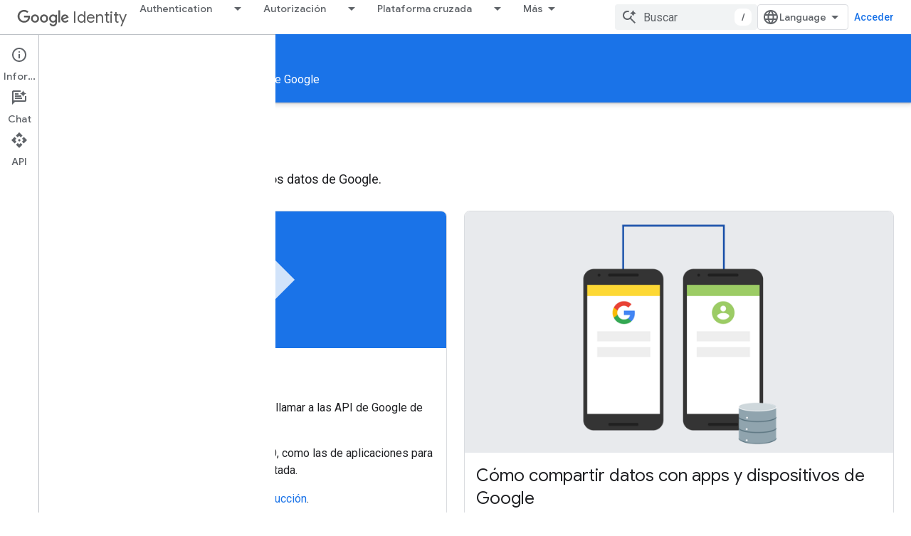

--- FILE ---
content_type: text/javascript
request_url: https://www.gstatic.com/devrel-devsite/prod/v5ecaab6967af5bdfffc1b93fe7d0ad58c271bf9f563243cec25f323a110134f0/developers/js/devsite_devsite_fast_track_profile_creator_module__es_419.js
body_size: -864
content:
(function(_ds){var window=this;try{customElements.define("devsite-fast-track-profile-creator",_ds.GL)}catch(a){console.warn("Unrecognized DevSite custom element - DevsiteFastTrackProfileCreator",a)};})(_ds_www);
